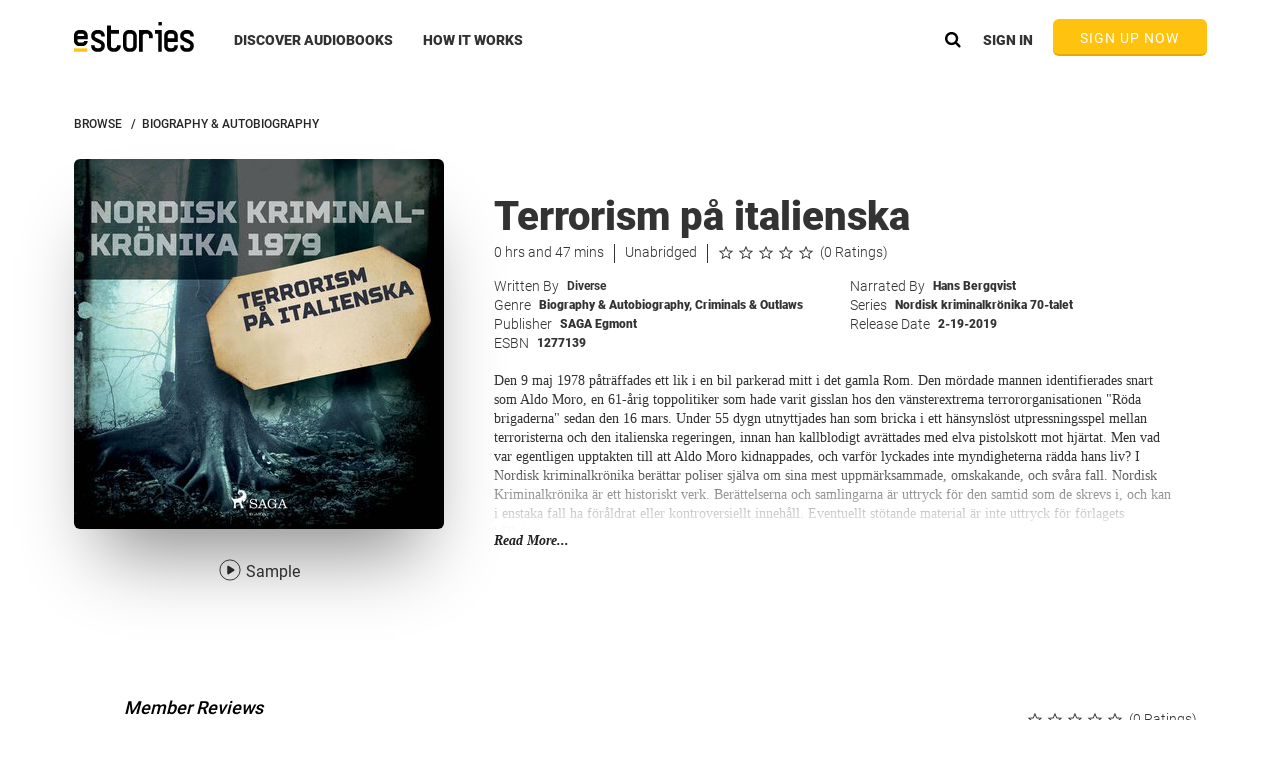

--- FILE ---
content_type: image/svg+xml
request_url: https://www.estories.com/assets/img/navbar/estories-logo.svg
body_size: 2393
content:
<?xml version="1.0" encoding="UTF-8" standalone="no"?>
<svg width="120px" height="30px" viewBox="0 0 120 30" version="1.1" xmlns="http://www.w3.org/2000/svg" xmlns:xlink="http://www.w3.org/1999/xlink">
    <!-- Generator: sketchtool 3.6.1 (26313) - http://www.bohemiancoding.com/sketch -->
    <title>Group 2 Copy</title>
    <desc>Created with sketchtool.</desc>
    <defs></defs>
    <g id="Break-Points" stroke="none" stroke-width="1" fill="none" fill-rule="evenodd">
        <g id="Desktop-(-&gt;1170px)" transform="translate(-130.000000, -93.000000)">
            <g id="Header-/-Not-Logged-In" transform="translate(-25.000000, 44.000000)">
                <g id="Group-2-Copy" transform="translate(155.000000, 49.000000)">
                    <path d="M25.0570304,8.03571429 L22.85507,8.03571429 C19.6868246,8.03571429 17.1171171,10.7117587 17.1171171,14.0089978 C17.1171171,17.4892674 19.6703511,18.7214041 22.1396025,19.9128675 C22.4146456,20.0456445 22.6995406,20.1831275 22.9928338,20.3283418 L23.0261039,20.3444767 C23.2278238,20.4391013 23.4240524,20.5307006 23.6149515,20.6197789 C26.8831685,22.1431846 27.2576988,22.4783205 27.2576988,23.8797059 C27.2576988,25.1378938 26.2739713,26.1614531 25.0647827,26.1614531 L22.8629838,26.1614531 C21.6537951,26.1614531 20.6702291,25.1378938 20.6702291,23.8797059 L20.6702291,23.3437239 L17.1171171,23.3437239 L17.1171171,23.8797059 C17.1171171,27.1767769 19.6945769,29.8469388 22.8629838,29.8469388 L25.0647827,29.8469388 C28.233028,29.8469388 30.8108108,27.1767769 30.8108108,23.8797059 C30.8108108,19.9224476 28.1492069,18.6817391 25.0675283,17.2450586 C24.884543,17.1600141 24.6965511,17.0722804 24.5035525,16.9816895 C24.2049296,16.8337861 23.9147049,16.693782 23.6343321,16.5583158 C21.0859432,15.3285321 20.6702291,14.9712107 20.6702291,14.0089978 C20.6702291,12.7506417 21.6537951,11.7269144 22.8629838,11.7269144 L25.0647827,11.7269144 C26.2739713,11.7269144 27.2576988,12.7506417 27.2576988,14.0089978 L27.2576988,14.5412822 L30.8108108,14.5412822 L30.8108108,14.0089978 C30.8108108,10.7117587 28.2252758,8.03571429 25.0570304,8.03571429" id="Fill-1" fill="#000000"></path>
                    <path d="M114.066133,8.03571429 L111.864147,8.03571429 C108.695864,8.03571429 106.126126,10.7117587 106.126126,14.0089978 C106.126126,17.4892674 108.67939,18.7214041 111.148671,19.9128675 C111.423717,20.0456445 111.708615,20.1831275 112.001912,20.3283418 L112.035183,20.3444767 C112.236905,20.4391013 112.433136,20.5307006 112.624037,20.6197789 C115.892293,22.1431846 116.266666,22.4783205 116.266666,23.8797059 C116.266666,25.1378938 115.283088,26.1614531 114.073885,26.1614531 L111.872061,26.1614531 C110.662858,26.1614531 109.67928,25.1378938 109.67928,23.8797059 L109.67928,23.3437239 L106.126126,23.3437239 L106.126126,23.8797059 C106.126126,27.1767769 108.703616,29.8469388 111.872061,29.8469388 L114.073885,29.8469388 C117.24233,29.8469388 119.81982,27.1767769 119.81982,23.8797059 C119.81982,19.9224476 117.158346,18.6817391 114.076631,17.2450586 C113.893644,17.1600141 113.705649,17.0722804 113.512649,16.9816895 C113.214022,16.8337861 112.923794,16.693782 112.643418,16.5583158 C110.094999,15.3285321 109.67928,14.9712107 109.67928,14.0089978 C109.67928,12.7506417 110.662858,11.7269144 111.872061,11.7269144 L114.073885,11.7269144 C115.283088,11.7269144 116.266666,12.7506417 116.266666,14.0089978 L116.266666,14.5412822 L119.81982,14.5412822 L119.81982,14.0089978 C119.81982,10.7117587 117.234416,8.03571429 114.066133,8.03571429" id="Fill-4" fill="#000000"></path>
                    <path d="M84.4444444,3.44387755 L87.8678679,3.44387755 L87.8678679,0 L84.4444444,0 L84.4444444,3.44387755 Z" id="Fill-10" fill="#000000"></path>
                    <path d="M81.021021,11.7333866 L84.1997653,11.7333866 L84.1997653,29.8469388 L87.8678679,29.8469388 L87.8678679,8.03571429 L81.021021,8.03571429 L81.021021,11.7333866 Z" id="Fill-7" fill="#000000"></path>
                    <path d="M42.987061,23.3576257 L42.987061,23.877764 C42.987061,25.1338142 41.9352278,26.1556344 40.6422847,26.1556344 L39.2375952,26.1556344 C37.9446521,26.1556344 36.8928189,25.1338142 36.8928189,23.877764 L36.8928189,11.7670978 L44.8869239,11.7670978 L44.8869239,8.07579339 L36.8928189,8.07579339 L36.8928189,3.44387755 L33.0930931,3.44387755 L33.0930931,23.877764 C33.0930931,27.169233 35.8494487,29.8469388 39.2375952,29.8469388 L40.6422847,29.8469388 C44.0304311,29.8469388 46.7867868,27.169233 46.7867868,23.877764 L46.7867868,23.3576257 L42.987061,23.3576257 Z" id="Fill-12" fill="#000000"></path>
                    <path d="M59.2715382,23.8667752 C59.2715382,25.1251377 58.3051037,26.148839 57.1171352,26.148839 L54.7148553,26.148839 C53.5268868,26.148839 52.5602937,25.1251377 52.5602937,23.8667752 L52.5602937,14.0158778 C52.5602937,12.7575153 53.5268868,11.7338141 54.7148553,11.7338141 L57.1171352,11.7338141 C58.3051037,11.7338141 59.2715382,12.7575153 59.2715382,14.0158778 L59.2715382,23.8667752 Z M57.1171352,8.03571429 L54.7148553,8.03571429 C51.6017938,8.03571429 49.0690691,10.7183495 49.0690691,14.0158778 L49.0690691,23.8667752 C49.0690691,27.1643036 51.6017938,29.8469388 54.7148553,29.8469388 L57.1171352,29.8469388 C60.2301967,29.8469388 62.7627628,27.1643036 62.7627628,23.8667752 L62.7627628,14.0158778 C62.7627628,10.7183495 60.2301967,8.03571429 57.1171352,8.03571429 L57.1171352,8.03571429 Z" id="Fill-13" fill="#000000"></path>
                    <path d="M93.6413747,14.0158778 C93.6413747,12.7575153 94.6078092,11.7338141 95.7959364,11.7338141 L98.1980576,11.7338141 C99.3861848,11.7338141 100.352619,12.7575153 100.352619,14.0158778 L100.352619,16.2266691 L93.6413747,16.2266691 L93.6413747,14.0158778 Z M100.352619,23.3461836 L100.352619,23.8667752 C100.352619,25.1251377 99.3861848,26.148839 98.1980576,26.148839 L95.7959364,26.148839 C94.6078092,26.148839 93.6413747,25.1251377 93.6413747,23.8667752 L93.6413747,19.9247689 L103.843844,19.9247689 L103.843844,14.0158778 C103.843844,10.7183495 101.311119,8.03571429 98.1980576,8.03571429 L95.7959364,8.03571429 C92.6827162,8.03571429 90.1501502,10.7183495 90.1501502,14.0158778 L90.1501502,23.8667752 C90.1501502,27.1643036 92.6827162,29.8469388 95.7959364,29.8469388 L98.1980576,29.8469388 C101.311119,29.8469388 103.843844,27.1643036 103.843844,23.8667752 L103.843844,23.3461836 L100.352619,23.3461836 Z" id="Fill-14" fill="#000000"></path>
                    <path d="M72.7454736,8.03571429 L71.8918919,8.03571429 L71.0383102,8.03571429 L65.045045,8.03571429 L65.045045,14.0151243 L65.045045,18.6908189 L65.045045,29.8469388 L68.7511426,29.8469388 L68.7511426,18.6908189 L68.7511426,14.0151243 C68.7511426,12.7569557 69.7770578,11.7334122 71.0383102,11.7334122 L71.8918919,11.7334122 L72.7454736,11.7334122 C74.0065575,11.7334122 75.0324727,12.7569557 75.0324727,14.0151243 L75.0324727,16.216163 L78.7387387,16.216163 L78.7387387,14.0065527 C78.7341903,10.7132301 76.0472696,8.03571429 72.7454736,8.03571429" id="Fill-15" fill="#000000"></path>
                    <path d="M3.5502641,13.4007605 C3.5502641,12.437871 4.3074838,11.655441 5.23934845,11.655441 L8.45434524,11.655441 C9.38493511,11.655441 10.1434296,12.437871 10.1434296,13.4007605 L10.1434296,13.8854983 L3.5502641,13.8854983 L3.5502641,13.4007605 Z M10.1192088,19.0147617 C9.9917307,19.8459289 9.29442569,20.4847817 8.45434524,20.4847817 L5.23934845,20.4847817 C4.3074838,20.4847817 3.5502641,19.7010345 3.5502641,18.738145 L3.5502641,17.2733939 L13.6936937,17.2733939 L13.6936937,13.4494977 C13.6936937,10.4646721 11.3429982,8.03571429 8.45434524,8.03571429 L5.23934845,8.03571429 C2.35069551,8.03571429 0,10.4646721 0,13.4494977 L0,18.6933594 C0,21.678185 2.35069551,24.1071429 5.23934845,24.1071429 L8.45434524,24.1071429 C11.2537635,24.1071429 13.5470939,21.8691823 13.6873198,19.0147617 L10.1192088,19.0147617 Z" id="Fill-1" fill="#000000"></path>
                    <rect id="Rectangle" fill="#FFC20E" x="0" y="26.4030612" width="13.3333333" height="3.33333333"></rect>
                </g>
            </g>
        </g>
    </g>
</svg>

--- FILE ---
content_type: image/svg+xml
request_url: https://www.estories.com/assets/img/player/ic-player-volume-3-drk.svg
body_size: 880
content:
<?xml version="1.0" encoding="UTF-8" standalone="no"?>
<svg width="24px" height="24px" viewBox="0 0 24 24" version="1.1" xmlns="http://www.w3.org/2000/svg" xmlns:xlink="http://www.w3.org/1999/xlink">
    <!-- Generator: sketchtool 3.8.2 (29753) - http://www.bohemiancoding.com/sketch -->
    <title>CF5625BF-5EC0-4C56-97D5-B34A3A7FA867</title>
    <desc>Created with sketchtool.</desc>
    <defs></defs>
    <g id="0.-UI-Elements" stroke="none" stroke-width="1" fill="none" fill-rule="evenodd">
        <g id="UI-Elements-By-Page" transform="translate(-88.000000, -1459.000000)">
            <g id="ic_player_volume3_drk" transform="translate(88.000000, 1459.000000)">
                <rect x="0" y="0" width="24" height="24"></rect>
                <path d="M7,13.8348982 L4,13.8348982 L4,9.60959846 L7,9.60959846 L11,5.91246117 L11,17.5320355 L7,13.8348982 Z M13.1705461,7.82500768 C14.0716089,8.85806369 14.6293701,10.2883729 14.6293701,11.8688018 C14.6293701,13.5712491 13.9821593,15.0995017 12.9558038,16.1446524 L12.1383008,15.5743744 C13.1595344,14.7635532 13.8314331,13.3866418 13.8314331,11.8244586 C13.8314331,10.4199791 13.2883444,9.16525274 12.4365717,8.33701735 L13.1705461,7.82500768 L13.1705461,7.82500768 Z M15.6032474,6.12799137 C17.0205672,7.59473876 17.9,9.63924144 17.9,11.900716 C17.9,14.260191 16.9426956,16.3834819 15.4159872,17.8608398 L14.6384917,17.3184705 C16.0839899,16.0107437 17,14.0687279 17,11.900716 C17,9.83144192 16.1655257,7.96804763 14.8326576,6.66554334 L15.6032474,6.12799137 L15.6032474,6.12799137 Z M18.1537586,4 C19.9242387,6.09982596 21,8.86756617 21,11.900716 C21,15.0304595 19.8546303,17.8776197 17.9825091,20 L17.2200383,19.4681117 C19.0037995,17.5038696 20.1,14.8375189 20.1,11.900716 C20.1,9.06073025 19.0748848,6.47365883 17.3941971,4.52985886 L18.1537586,4 L18.1537586,4 Z" id="Rectangle-950-Copy-4" fill="#054760"></path>
            </g>
        </g>
    </g>
</svg>

--- FILE ---
content_type: image/svg+xml
request_url: https://www.estories.com/assets/img/grid/grid-12-play-base.svg
body_size: 149
content:
<svg xmlns="http://www.w3.org/2000/svg" width="24" height="24" viewBox="0 0 24 24">
    <g fill="none" fill-rule="evenodd">
        <ellipse cx="12.016" cy="12" stroke="#262626" rx="11.016" ry="11"/>
        <path fill="#262626" d="M10.7 16.572c-.932.588-1.689.169-1.689-.934v-7.18c0-1.104.757-1.523 1.69-.935l5.491 3.46c.933.588.933 1.541 0 2.129l-5.491 3.46z"/>
    </g>
</svg>
